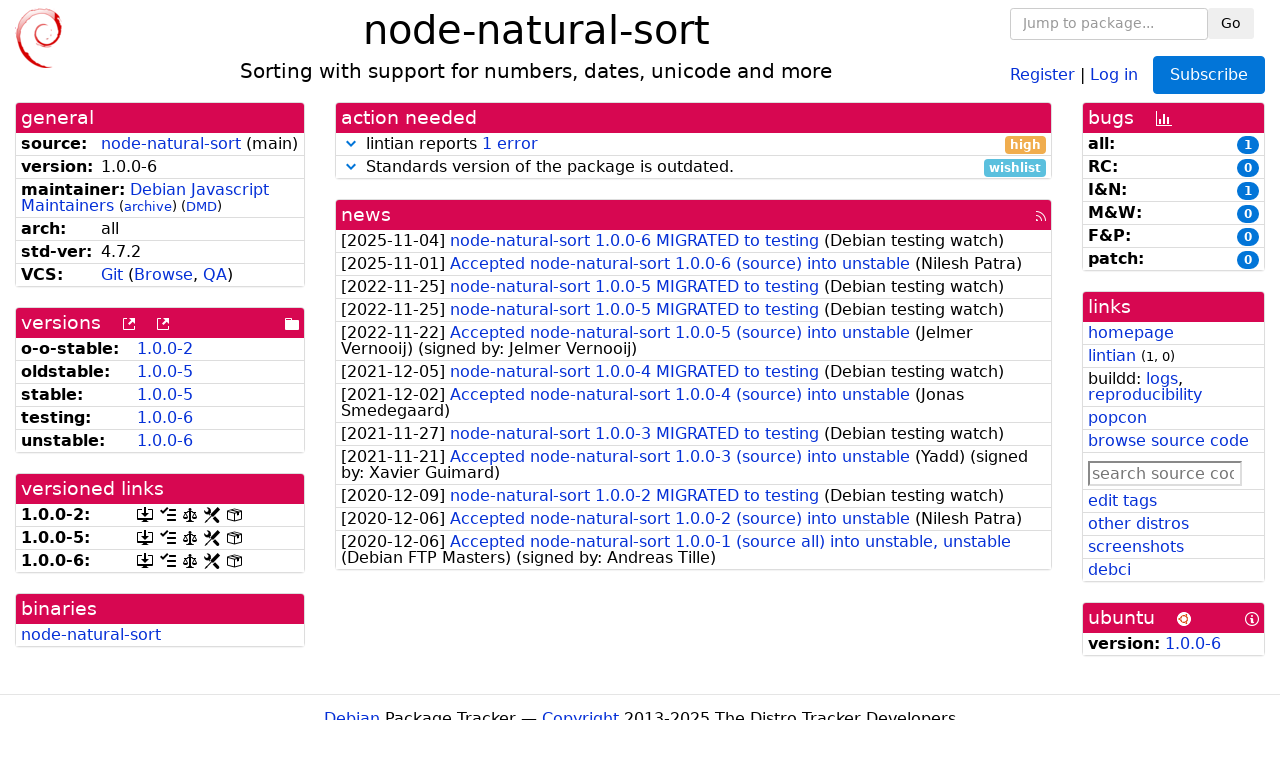

--- FILE ---
content_type: text/html; charset=utf-8
request_url: https://tracker.debian.org/pkg/node-natural-sort
body_size: 4856
content:

<!DOCTYPE html>
<html>
    <head>
        <meta charset="utf-8">
        <title>node-natural-sort - Debian Package Tracker</title>
        <meta name="viewport" content="width=device-width, initial-scale=1, shrink-to-fit=no">
	<meta http-equiv="x-ua-compatible" content="ie=edge">
        <link href="/static/css/bootstrap.min.css" rel="stylesheet" media="screen">
        <link href="/static/css/octicons.css" rel="stylesheet" media="screen">
        <link href="/static/css/style.css" rel="stylesheet" media="screen">
        <link type="application/opensearchdescription+xml" title="Debian Package Tracker Search" rel="search" href="/search.xml"/>
        

        
<link rel="alternate" type="application/rss+xml" title="RSS" href="/pkg/node-natural-sort/rss">

        
<link href="/static/css/dense.css" rel="stylesheet" media="screen">

    
        
        <link rel="vcs-git" href="https://salsa.debian.org/js-team/node-natural-sort.git" title="git repository for node-natural-sort">
        
    

    
        
    

    
        
    

    
        
    


    </head>
    <body>
        
        <header class="page-header">
            <div class="container-fluid">
                
		<div class="row">
		<div class="col-xs-12 text-xs-center">
		    <div class="pull-xs-left">
<a href="/"><img src="/static/img/logo.png" alt="Debian Package Tracker" title="Visit the main page" ></a>
</div>
		    <div class="pull-xs-right">
		    
    <div class="m-b-1">
    <div class="text-xs-left"><form class="form-inline" id="package-search-form" action="/search" method="GET"><div class="form-group"><input type="search" class="form-control form-control-sm package-completion" name="package_name" id='package-search-input' placeholder="Jump to package..."></div><div class="form-group"><button type="submit" class="btn btn-default btn-sm">Go</button></div></form></div>

    </div>
    
    <span><a id="account-register" href="/accounts/register/">Register</a></span>
    <span>|</span>
    <span><a id="account-login" href="/accounts/login/">Log in</a></span>



    
	
	<div class="btn-group" role="group" style="margin-left: 10px;">
	  <a href="/accounts/login/?next=/pkg/node-natural-sort" id='subscribe-not-logged-in-button' class="btn btn-primary">Subscribe</a>
	</div>
    


		    </div>
		    
    <div>
    <h1>node-natural-sort</h1>
    
    <h5>Sorting with support for numbers, dates, unicode and more</h5>
    
    </div>

		</div>
		</div>
                
            </div>
        </header>
        

	

<div id="choose-email-modal" class="modal hide fade" tabindex="-1" role="dialog" aria-labelledby="myModalLabel" aria-hidden="true"><div class="modal-dialog" role="document"><div class="modal-content"><div class="modal-header"><button type="button" class="close" data-dismiss="modal" aria-hidden="true">×</button><h3>Choose email to subscribe with</h3></div><div class="modal-body"></div><div class="modal-footer"><button class="btn btn-default" id="cancel-choose-email" data-dismiss="modal" aria-hidden="true">Cancel</button></div></div></div></div>

<div class="container-fluid main">
    <div class="row">
        <div class="col-md-3" id="dtracker-package-left">
            
            
                <div class="panel" role="complementary">
    <div class="panel-heading" role="heading">
        general
    </div>
    <div class="panel-body">
        

<ul class="list-group list-group-flush">
    
    <li class="list-group-item">
        <span class="list-item-key"><b>source:</b></span>
	
	<a href="https://packages.debian.org/src:node-natural-sort">node-natural-sort</a>
		
		(<span id="component" title="Repository's component">main</span>)
		
	
    </li>
    

    
    <li class="list-group-item">
        <span class="list-item-key"><b>version:</b></span>
        1.0.0-6
    </li>
    

    
    <li class="list-group-item">
        <span class="list-item-key"><b>maintainer:</b></span>
	
	
	<a href="https://qa.debian.org/developer.php?login=pkg-javascript-devel%40lists.alioth.debian.org">Debian Javascript Maintainers</a>
	
	
	    
		<small>
		    (<a href="https://lists.alioth.debian.org/pipermail/pkg-javascript-devel/" title="Archives for the Debian Javascript Maintainers list">archive</a>)
		</small>
	    
	    
		<small>
		(<a href="https://udd.debian.org/dmd/?pkg-javascript-devel%40lists.alioth.debian.org#todo" title="UDD&#x27;s Debian Maintainer Dashboard">DMD</a>)
		</small>
	    
	
    </li>
    

    

    
    <li class="list-group-item">
        <span class="list-item-key"><b>arch:</b></span>
        all 
    </li>
    

    
    <li class="list-group-item">
        <span class="list-item-key"><b>std-ver:</b></span>
        4.7.2
    </li>
    

    
    <li class="list-group-item">
        <span class="list-item-key"><b>VCS:</b></span>
	
	
	    
	    <a rel="vcs-git" href="https://salsa.debian.org/js-team/node-natural-sort.git">Git</a>
	    
	
	
	(<a href="https://salsa.debian.org/js-team/node-natural-sort">Browse</a>, <a href="https://qa.debian.org/cgi-bin/vcswatch?package=node-natural-sort">QA</a>)
	
	
    </li>
    
</ul>


    </div>
</div>

            
            
            
                <div class="panel" role="complementary">
    <div class="panel-heading" role="heading">
        
<div class="row">
<div class="col-xs-12">
    versions
    
    
    <a class="m-l-1" href="https://qa.debian.org/madison.php?package=node-natural-sort">
        <span role="img" aria-label="more versions can be listed by madison" class="octicon octicon-link-external" title="more versions can be listed by madison"><span class="sr-only">[more versions can be listed by madison]</span></span>
    </a>
    
    <a class="m-l-1" href="https://snapshot.debian.org/package/node-natural-sort/">
        <span role="img" aria-label="old versions available from snapshot.debian.org" class="octicon octicon-link-external" title="old versions available from snapshot.debian.org"><span class="sr-only">[old versions available from snapshot.debian.org]</span></span>
    </a>
    
    
    
    <div class="pull-xs-right">
	
	<a href="https://deb.debian.org/debian/pool/main/n/node-natural-sort"><span role="img" aria-label="pool directory" class="octicon octicon-file-directory" title="pool directory"><span class="sr-only">[pool directory]</span></span></a>
	
    </div>
    
</div>
</div>

    </div>
    <div class="panel-body">
        
<ul class="list-group list-group-flush">

    
    <li class="list-group-item">
	<span class="list-item-key versions-repository" title="Debian 11 (bullseye / oldoldstable)">
	    <b>o-o-stable:</b>
	</span>
	
	<a href="https://packages.debian.org/source/oldoldstable/node-natural-sort">1.0.0-2</a>
	
    </li>
    
    <li class="list-group-item">
	<span class="list-item-key versions-repository" title="Debian 12 (bookworm / oldstable)">
	    <b>oldstable:</b>
	</span>
	
	<a href="https://packages.debian.org/source/oldstable/node-natural-sort">1.0.0-5</a>
	
    </li>
    
    <li class="list-group-item">
	<span class="list-item-key versions-repository" title="Debian 13 (trixie / stable)">
	    <b>stable:</b>
	</span>
	
	<a href="https://packages.debian.org/source/stable/node-natural-sort">1.0.0-5</a>
	
    </li>
    
    <li class="list-group-item">
	<span class="list-item-key versions-repository" title="Debian Forky (forky / testing)">
	    <b>testing:</b>
	</span>
	
	<a href="https://packages.debian.org/source/testing/node-natural-sort">1.0.0-6</a>
	
    </li>
    
    <li class="list-group-item">
	<span class="list-item-key versions-repository" title="Debian Unstable (sid / unstable)">
	    <b>unstable:</b>
	</span>
	
	<a href="https://packages.debian.org/source/unstable/node-natural-sort">1.0.0-6</a>
	
    </li>
    


    
    
</ul>

    </div>
</div>

            
            
            
                <div class="panel" role="complementary">
    <div class="panel-heading" role="heading">
        versioned links
    </div>
    <div class="panel-body">
        
<ul class="list-group list-group-flush">
    
    <li class="list-group-item">
        <span class="list-item-key versioned-links-version"><b>1.0.0-2:</b></span>
	
	    
	    <span class="versioned-links-icon"><a href="https://deb.debian.org/debian/pool/main/n/node-natural-sort/node-natural-sort_1.0.0-2.dsc"><span role="img" aria-label=".dsc, use dget on this link to retrieve source package" class="octicon octicon-desktop-download" title=".dsc, use dget on this link to retrieve source package"><span class="sr-only">[.dsc, use dget on this link to retrieve source package]</span></span></a></span>
	    
	
	    
	    <span class="versioned-links-icon"><a href="/media/packages/n/node-natural-sort/changelog-1.0.0-2"><span role="img" aria-label="changelog" class="octicon octicon-tasklist" title="changelog"><span class="sr-only">[changelog]</span></span></a></span>
	    
	
	    
	    <span class="versioned-links-icon"><a href="/media/packages/n/node-natural-sort/copyright-1.0.0-2"><span role="img" aria-label="copyright" class="octicon octicon-law" title="copyright"><span class="sr-only">[copyright]</span></span></a></span>
	    
	
	    
	    <span class="versioned-links-icon"><a href="/media/packages/n/node-natural-sort/rules-1.0.0-2"><span role="img" aria-label="rules" class="octicon octicon-tools" title="rules"><span class="sr-only">[rules]</span></span></a></span>
	    
	
	    
	    <span class="versioned-links-icon"><a href="/media/packages/n/node-natural-sort/control-1.0.0-2"><span role="img" aria-label="control" class="octicon octicon-package" title="control"><span class="sr-only">[control]</span></span></a></span>
	    
	
    </li>
    
    <li class="list-group-item">
        <span class="list-item-key versioned-links-version"><b>1.0.0-5:</b></span>
	
	    
	    <span class="versioned-links-icon"><a href="https://deb.debian.org/debian/pool/main/n/node-natural-sort/node-natural-sort_1.0.0-5.dsc"><span role="img" aria-label=".dsc, use dget on this link to retrieve source package" class="octicon octicon-desktop-download" title=".dsc, use dget on this link to retrieve source package"><span class="sr-only">[.dsc, use dget on this link to retrieve source package]</span></span></a></span>
	    
	
	    
	    <span class="versioned-links-icon"><a href="/media/packages/n/node-natural-sort/changelog-1.0.0-5"><span role="img" aria-label="changelog" class="octicon octicon-tasklist" title="changelog"><span class="sr-only">[changelog]</span></span></a></span>
	    
	
	    
	    <span class="versioned-links-icon"><a href="/media/packages/n/node-natural-sort/copyright-1.0.0-5"><span role="img" aria-label="copyright" class="octicon octicon-law" title="copyright"><span class="sr-only">[copyright]</span></span></a></span>
	    
	
	    
	    <span class="versioned-links-icon"><a href="/media/packages/n/node-natural-sort/rules-1.0.0-5"><span role="img" aria-label="rules" class="octicon octicon-tools" title="rules"><span class="sr-only">[rules]</span></span></a></span>
	    
	
	    
	    <span class="versioned-links-icon"><a href="/media/packages/n/node-natural-sort/control-1.0.0-5"><span role="img" aria-label="control" class="octicon octicon-package" title="control"><span class="sr-only">[control]</span></span></a></span>
	    
	
    </li>
    
    <li class="list-group-item">
        <span class="list-item-key versioned-links-version"><b>1.0.0-6:</b></span>
	
	    
	    <span class="versioned-links-icon"><a href="https://deb.debian.org/debian/pool/main/n/node-natural-sort/node-natural-sort_1.0.0-6.dsc"><span role="img" aria-label=".dsc, use dget on this link to retrieve source package" class="octicon octicon-desktop-download" title=".dsc, use dget on this link to retrieve source package"><span class="sr-only">[.dsc, use dget on this link to retrieve source package]</span></span></a></span>
	    
	
	    
	    <span class="versioned-links-icon"><a href="/media/packages/n/node-natural-sort/changelog-1.0.0-6"><span role="img" aria-label="changelog" class="octicon octicon-tasklist" title="changelog"><span class="sr-only">[changelog]</span></span></a></span>
	    
	
	    
	    <span class="versioned-links-icon"><a href="/media/packages/n/node-natural-sort/copyright-1.0.0-6"><span role="img" aria-label="copyright" class="octicon octicon-law" title="copyright"><span class="sr-only">[copyright]</span></span></a></span>
	    
	
	    
	    <span class="versioned-links-icon"><a href="/media/packages/n/node-natural-sort/rules-1.0.0-6"><span role="img" aria-label="rules" class="octicon octicon-tools" title="rules"><span class="sr-only">[rules]</span></span></a></span>
	    
	
	    
	    <span class="versioned-links-icon"><a href="/media/packages/n/node-natural-sort/control-1.0.0-6"><span role="img" aria-label="control" class="octicon octicon-package" title="control"><span class="sr-only">[control]</span></span></a></span>
	    
	
    </li>
    
</ul>

    </div>
</div>

            
            
            
                <div class="panel" role="complementary">
    <div class="panel-heading" role="heading">
        binaries
    </div>
    <div class="panel-body">
        
<ul class="list-group list-group-flush">
    
    
    <li class="list-group-item">
        
        <a href="https://packages.debian.org/unstable/node-natural-sort" title="">node-natural-sort</a>
        

        
    </li>
    
    
</ul>

    </div>
</div>

            
            
        </div>
        <div class="col-md-6 col-xl-7" id="dtracker-package-center">
            
            
                <div class="panel" role="complementary">
    <div class="panel-heading" role="heading">
        action needed
    </div>
    <div class="panel-body">
        
<div class="list-group list-group-flush" id="action-needed-list" role="list">
    
    <div class="card list-group-item action-item-lintian-warnings-and-errors" role="listitem">
        <details>
            <summary>
                <span class="chevron"><span role="button" aria-label="Toggle details"><span role="img" aria-label="Toggle details" class="octicon octicon-chevron-down" title="Toggle details"></span></span></span>
                
                lintian reports <a href="https://udd.debian.org/lintian/?packages=node-natural-sort">1 error</a>
                
                <span class="label label-warning pull-xs-right">high</span>
                
            </summary>
            <div class="card-block">
                

Lintian reports
<a href="https://udd.debian.org/lintian/?packages=node-natural-sort">

<span>1 error</span>



</a>
about this package. You should make the package <i>lintian clean</i> getting rid of them.


            </div>
            <div class="small card-footer text-muted">
                Created: 2025-11-02
                <span class="pull-xs-right">
                    Last update: 2025-11-02
                    06:47
                </span>
            </div>
        </details>
    </div>
    
    <div class="card list-group-item action-item-debian-std-ver-outdated" role="listitem">
        <details>
            <summary>
                <span class="chevron"><span role="button" aria-label="Toggle details"><span role="img" aria-label="Toggle details" class="octicon octicon-chevron-down" title="Toggle details"></span></span></span>
                
                Standards version of the package is outdated.
                
                <span class="label label-info pull-xs-right">wishlist</span>
                
            </summary>
            <div class="card-block">
                
<span>The package should be updated to follow the last version of <a href="https://www.debian.org/doc/debian-policy/">Debian Policy</a>
(Standards-Version <a href="https://www.debian.org/doc/debian-policy/upgrading-checklist.html#version-4-7-3">4.7.3</a> instead of
<a href="https://www.debian.org/doc/debian-policy/upgrading-checklist.html#version-4-7-2">4.7.2</a>).
</span>

            </div>
            <div class="small card-footer text-muted">
                Created: 2025-12-23
                <span class="pull-xs-right">
                    Last update: 2025-12-23
                    20:00
                </span>
            </div>
        </details>
    </div>
    
</div>

    </div>
</div>

            
            
            
                <div class="panel" role="complementary">
    <div class="panel-heading" role="heading">
        
<div class="row">
    <div class="col-xs-12">
	<a href="/pkg/node-natural-sort/news/">news</a>
	<div class="pull-xs-right">
	    <a href="/pkg/node-natural-sort/rss">
	    <span role="img" aria-label="rss feed" class="octicon octicon-rss" title="rss feed"><span class="sr-only">[rss feed]</span></span>
	    </a>
	</div>
    </div>
</div>

    </div>
    <div class="panel-body">
        

    <ul class="list-group list-group-flush">
    
    <li class="list-group-item">
        [<span class="news-date">2025-11-04</span>]
        <a href="/news/1686289/node-natural-sort-100-6-migrated-to-testing/">
            <span class="news-title">node-natural-sort 1.0.0-6 MIGRATED to testing</span>
        </a>
        (<span class="news-creator">Debian testing watch</span>)
        
        
        
    </li>
    
    <li class="list-group-item">
        [<span class="news-date">2025-11-01</span>]
        <a href="/news/1685381/accepted-node-natural-sort-100-6-source-into-unstable/">
            <span class="news-title">Accepted node-natural-sort 1.0.0-6 (source) into unstable</span>
        </a>
        (<span class="news-creator">Nilesh Patra</span>)
        
        
        
    </li>
    
    <li class="list-group-item">
        [<span class="news-date">2022-11-25</span>]
        <a href="/news/1389653/node-natural-sort-100-5-migrated-to-testing/">
            <span class="news-title">node-natural-sort 1.0.0-5 MIGRATED to testing</span>
        </a>
        (<span class="news-creator">Debian testing watch</span>)
        
        
        
    </li>
    
    <li class="list-group-item">
        [<span class="news-date">2022-11-25</span>]
        <a href="/news/1389555/node-natural-sort-100-5-migrated-to-testing/">
            <span class="news-title">node-natural-sort 1.0.0-5 MIGRATED to testing</span>
        </a>
        (<span class="news-creator">Debian testing watch</span>)
        
        
        
    </li>
    
    <li class="list-group-item">
        [<span class="news-date">2022-11-22</span>]
        <a href="/news/1388395/accepted-node-natural-sort-100-5-source-into-unstable/">
            <span class="news-title">Accepted node-natural-sort 1.0.0-5 (source) into unstable</span>
        </a>
        (<span class="news-creator">Jelmer Vernooĳ</span>)
        
        
        <span>(signed by: </span><span class="news-signer">Jelmer Vernooij</span><span>)</span>
        
        
    </li>
    
    <li class="list-group-item">
        [<span class="news-date">2021-12-05</span>]
        <a href="/news/1283950/node-natural-sort-100-4-migrated-to-testing/">
            <span class="news-title">node-natural-sort 1.0.0-4 MIGRATED to testing</span>
        </a>
        (<span class="news-creator">Debian testing watch</span>)
        
        
        
    </li>
    
    <li class="list-group-item">
        [<span class="news-date">2021-12-02</span>]
        <a href="/news/1283099/accepted-node-natural-sort-100-4-source-into-unstable/">
            <span class="news-title">Accepted node-natural-sort 1.0.0-4 (source) into unstable</span>
        </a>
        (<span class="news-creator">Jonas Smedegaard</span>)
        
        
        
    </li>
    
    <li class="list-group-item">
        [<span class="news-date">2021-11-27</span>]
        <a href="/news/1281416/node-natural-sort-100-3-migrated-to-testing/">
            <span class="news-title">node-natural-sort 1.0.0-3 MIGRATED to testing</span>
        </a>
        (<span class="news-creator">Debian testing watch</span>)
        
        
        
    </li>
    
    <li class="list-group-item">
        [<span class="news-date">2021-11-21</span>]
        <a href="/news/1279196/accepted-node-natural-sort-100-3-source-into-unstable/">
            <span class="news-title">Accepted node-natural-sort 1.0.0-3 (source) into unstable</span>
        </a>
        (<span class="news-creator">Yadd</span>)
        
        
        <span>(signed by: </span><span class="news-signer">Xavier Guimard</span><span>)</span>
        
        
    </li>
    
    <li class="list-group-item">
        [<span class="news-date">2020-12-09</span>]
        <a href="/news/1199926/node-natural-sort-100-2-migrated-to-testing/">
            <span class="news-title">node-natural-sort 1.0.0-2 MIGRATED to testing</span>
        </a>
        (<span class="news-creator">Debian testing watch</span>)
        
        
        
    </li>
    
    <li class="list-group-item">
        [<span class="news-date">2020-12-06</span>]
        <a href="/news/1198978/accepted-node-natural-sort-100-2-source-into-unstable/">
            <span class="news-title">Accepted node-natural-sort 1.0.0-2 (source) into unstable</span>
        </a>
        (<span class="news-creator">Nilesh Patra</span>)
        
        
        
    </li>
    
    <li class="list-group-item">
        [<span class="news-date">2020-12-06</span>]
        <a href="/news/1198919/accepted-node-natural-sort-100-1-source-all-into-unstable-unstable/">
            <span class="news-title">Accepted node-natural-sort 1.0.0-1 (source all) into unstable, unstable</span>
        </a>
        (<span class="news-creator">Debian FTP Masters</span>)
        
        
        <span>(signed by: </span><span class="news-signer">Andreas Tille</span><span>)</span>
        
        
    </li>
    
</ul>





    </div>
</div>

            
            
        </div>
        <div class="col-md-3 col-xl-2" id="dtracker-package-right">
            
            
                <div class="panel" role="complementary">
    <div class="panel-heading" role="heading">
        
bugs
<a class="m-l-1" href="https://qa.debian.org/data/bts/graphs/n/node-natural-sort.png"><span role="img" aria-label="bug history graph" class="octicon octicon-graph" title="bug history graph"><span class="sr-only">[bug history graph]</span></span></a>

    </div>
    <div class="panel-body">
        
<ul class="list-group list-group-flush">
    
    
    <li class="list-group-item">
        <span class="list-item-key">
            
            <b><span title="">all:</span></b>
            
        </span>
        <a class="label label-primary label-pill pull-xs-right m-l-1"
	title="Number of bugs" href="https://bugs.debian.org/cgi-bin/pkgreport.cgi?repeatmerged=no&amp;src=node-natural-sort">1</a>
	
	
    </li>
    
    <li class="list-group-item">
        <span class="list-item-key">
            
            <b><span title="Release Critical">RC:</span></b>
            
        </span>
        <a class="label label-primary label-pill pull-xs-right m-l-1"
	title="Number of bugs" href="https://bugs.debian.org/cgi-bin/pkgreport.cgi?archive=no&amp;pend-exc=pending-fixed&amp;pend-exc=fixed&amp;pend-exc=done&amp;sev-inc=critical&amp;sev-inc=grave&amp;sev-inc=serious&amp;repeatmerged=no&amp;src=node-natural-sort">0</a>
	
	
    </li>
    
    <li class="list-group-item">
        <span class="list-item-key">
            
            <b><span title="Important and Normal">I&amp;N:</span></b>
            
        </span>
        <a class="label label-primary label-pill pull-xs-right m-l-1"
	title="Number of bugs" href="https://bugs.debian.org/cgi-bin/pkgreport.cgi?archive=no&amp;pend-exc=pending-fixed&amp;pend-exc=fixed&amp;pend-exc=done&amp;sev-inc=important&amp;sev-inc=normal&amp;repeatmerged=no&amp;src=node-natural-sort">1</a>
	
	
    </li>
    
    <li class="list-group-item">
        <span class="list-item-key">
            
            <b><span title="Minor and Wishlist">M&amp;W:</span></b>
            
        </span>
        <a class="label label-primary label-pill pull-xs-right m-l-1"
	title="Number of bugs" href="https://bugs.debian.org/cgi-bin/pkgreport.cgi?archive=no&amp;pend-exc=pending-fixed&amp;pend-exc=fixed&amp;pend-exc=done&amp;sev-inc=minor&amp;sev-inc=wishlist&amp;repeatmerged=no&amp;src=node-natural-sort">0</a>
	
	
    </li>
    
    <li class="list-group-item">
        <span class="list-item-key">
            
            <b><span title="Fixed and Pending">F&amp;P:</span></b>
            
        </span>
        <a class="label label-primary label-pill pull-xs-right m-l-1"
	title="Number of bugs" href="https://bugs.debian.org/cgi-bin/pkgreport.cgi?archive=no&amp;pend-inc=pending-fixed&amp;pend-inc=fixed&amp;repeatmerged=no&amp;src=node-natural-sort">0</a>
	
	
    </li>
    
    <li class="list-group-item">
        <span class="list-item-key">
            
            <b><span title="Patch">patch:</span></b>
            
        </span>
        <a class="label label-primary label-pill pull-xs-right m-l-1"
	title="Number of bugs" href="https://bugs.debian.org/cgi-bin/pkgreport.cgi?include=tags%3Apatch&amp;exclude=tags%3Apending&amp;pend-exc=done&amp;repeatmerged=no&amp;src=node-natural-sort">0</a>
	
	
    </li>
    

</ul>

    </div>
</div>

            
            
            
                <div class="panel" role="complementary">
    <div class="panel-heading" role="heading">
        links
    </div>
    <div class="panel-body">
        
<ul class="list-group list-group-flush">
    
    <li class="list-group-item">
        
            <a href="https://github.com/studio-b12/natural-sort#readme" title="upstream web homepage">homepage</a>
        
    </li>
    
    <li class="list-group-item">
        
            
<a href="https://udd.debian.org/lintian/?packages=node-natural-sort" title="report about packaging issues spotted by lintian">lintian</a>



<small>(<span title="errors">1</span>, <span title="warnings">0</span>)</small>






        
    </li>
    
    <li class="list-group-item">
        
            
<span>buildd: </span><span><a title="buildd.debian.org build logs" href="https://buildd.debian.org/status/package.php?p=node-natural-sort">logs</a></span><span>, </span><span><a title="report about build reproducibility (reproducible)" href="https://tests.reproducible-builds.org/debian/rb-pkg/node-natural-sort.html">reproducibility</a></span>


        
    </li>
    
    <li class="list-group-item">
        
            <a href="https://qa.debian.org/popcon.php?package=node-natural-sort">popcon</a>
        
    </li>
    
    <li class="list-group-item">
        
            <a href="https://sources.debian.org/src/node-natural-sort/unstable/">browse source code</a>
        
    </li>
    
    <li class="list-group-item">
        
            <form class="code-search-form" action="/codesearch/" method="get" target="_blank"><input type="hidden" name="package" value="node-natural-sort"><input type="search" name="query" placeholder="search source code"></form>
        
    </li>
    
    <li class="list-group-item">
        
            <a href="https://debtags.debian.org/rep/todo/maint/pkg-javascript-devel%40lists.alioth.debian.org#node-natural-sort">edit tags</a>
        
    </li>
    
    <li class="list-group-item">
        
            <a href="https://repology.org/tools/project-by?name_type=srcname&noautoresolve=on&repo=debian_unstable&target_page=project_packages&name=node-natural-sort" title="provided by Repology">other distros</a>
        
    </li>
    
    <li class="list-group-item">
        
            <a href="https://screenshots.debian.net/package/node-natural-sort">screenshots</a>
        
    </li>
    
    <li class="list-group-item">
        
            <a href="https://ci.debian.net/packages/n/node-natural-sort">debci</a>
        
    </li>
    
</ul>

    </div>
</div>

            
            
            
                <div class="panel" role="complementary">
    <div class="panel-heading" role="heading">
        
ubuntu
<img class="m-l-1" src="/static/img/ubuntu.png" alt="Ubuntu logo" title="Ubuntu logo">
<a class="pull-xs-right" href="https://wiki.ubuntu.com/Ubuntu/ForDebianDevelopers"><span role="img" aria-label="Information about Ubuntu for Debian Developers" class="octicon octicon-info" title="Information about Ubuntu for Debian Developers"><span class="sr-only">[Information about Ubuntu for Debian Developers]</span></span></a>

    </div>
    <div class="panel-body">
        
<ul class="list-group list-group-flush"><li class="list-group-item"><span class="list-item-key"><b>version:</b></span>
	&#32;<a href="https://launchpad.net/ubuntu/+source/node-natural-sort">1.0.0-6</a></li></ul>

    </div>
</div>

            
            
        </div>
    </div>
</div>


        <footer id="footer" class="footer">
            <hr>
            <div class="container-fluid">
                <div class="text-xs-center p-b-1">
                    
                                        <div id="footer-title"><a href="https://www.debian.org">Debian</a> Package Tracker — <a href="https://deb.li/DTAuthors">Copyright</a> 2013-2025 The Distro Tracker Developers</div>
                    <div id="footer-bugs">
			Report problems to the <a href="https://bugs.debian.org/tracker.debian.org">tracker.debian.org pseudo-package</a> in the <a href="https://bugs.debian.org">Debian <acronym title="Bug Tracking System">BTS</acronym></a>.
		    </div>
                    <div id="footer-help">
                        <a href="https://qa.pages.debian.net/distro-tracker/">Documentation</a> —
                        <a href="https://salsa.debian.org/qa/distro-tracker/issues">Bugs</a> —
                        <a href="https://salsa.debian.org/qa/distro-tracker">Git Repository</a> —
                        <a href="https://qa.pages.debian.net/distro-tracker/contributing.html">Contributing</a>
                    </div>

                    
                </div>
            </div>
        </footer>

        <script src="/static/js/jquery.min.js"></script>
        <script src="/static/js/jquery.cookie.js"></script>
        <script src="/static/js/tether.min.js"></script>
        <script src="/static/js/popper.min.js"></script>
        <script src="/static/js/bootstrap.min.js"></script>
        <script src="/static/js/typeahead.bundle.min.js"></script>
        <script src="/static/js/main.js"></script>
        
    </body>
</html>
